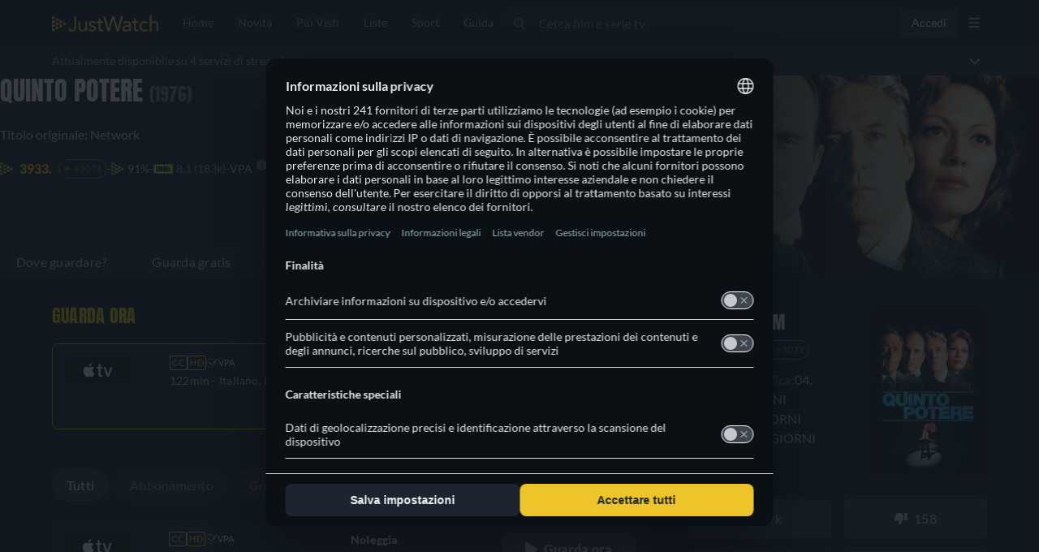

--- FILE ---
content_type: text/javascript
request_url: https://www.justwatch.com/appassets/js/1763469277160_runtime.bc140264.js
body_size: 4147
content:
!function(e){function c(c){for(var n,r,o=c[0],l=c[1],i=c[2],u=0,b=[];u<o.length;u++)r=o[u],Object.prototype.hasOwnProperty.call(t,r)&&t[r]&&b.push(t[r][0]),t[r]=0;for(n in l)Object.prototype.hasOwnProperty.call(l,n)&&(e[n]=l[n]);for(s&&s(c);b.length;)b.shift()();return d.push.apply(d,i||[]),a()}function a(){for(var e,c=0;c<d.length;c++){for(var a=d[c],n=!0,o=1;o<a.length;o++){var l=a[o];0!==t[l]&&(n=!1)}n&&(d.splice(c--,1),e=r(r.s=a[0]))}return e}var n={},t={runtime:0},d=[];function r(c){if(n[c])return n[c].exports;var a=n[c]={i:c,l:!1,exports:{}};return e[c].call(a.exports,a,a.exports,r),a.l=!0,a.exports}r.e=function(e){var c=[],a=t[e];if(0!==a)if(a)c.push(a[2]);else{var n=new Promise((function(c,n){a=t[e]=[c,n]}));c.push(a[2]=n);var d,o=document.createElement("script");o.charset="utf-8",o.timeout=120,r.nc&&o.setAttribute("nonce",r.nc),o.src=function(e){return r.p+"appassets/js/1763469277160_"+({"account-modal":"account-modal","app-download-modal":"app-download-modal","cancel-pro-modal":"cancel-pro-modal",editorial:"editorial",detail:"detail",popular:"popular",search:"search","text-recommendation-modal":"text-recommendation-modal","trailer-modal":"trailer-modal","filter-bar":"filter-bar",collegesmostsuperbowlplayers:"collegesmostsuperbowlplayers","country-list":"country-list","country-selection-modal":"country-selection-modal","default-footer":"default-footer","european-banner-footer":"european-banner-footer",expansionseasonmls:"expansionseasonmls","freemium-filter-badge":"freemium-filter-badge","global-press~statistics-page":"global-press~statistics-page","global-press":"global-press","language-list":"language-list","language-selection-modal":"language-selection-modal","login-manager-modal":"login-manager-modal","login-message-modal":"login-message-modal","low-priority-components":"low-priority-components","lp-plot-recommender":"lp-plot-recommender","lp-streamgreen":"lp-streamgreen","lp-subscriber-form":"lp-subscriber-form","mark-as-seen":"mark-as-seen",nbaplayoffs:"nbaplayoffs",new:"new","streaming-charts":"streaming-charts",userprofile:"userprofile","home~title-list-card~tv-show-tracking-list":"home~title-list-card~tv-show-tracking-list",home:"home","statistics-page":"statistics-page","npm.sentry":"npm.sentry","npm.sentry-internal":"npm.sentry-internal","npm.videojs":"npm.videojs","npm.xmldom":"npm.xmldom","npm.video.js":"npm.video.js","npm.videojs-ima":"npm.videojs-ima","npm.mpd-parser":"npm.mpd-parser","videojs-player":"videojs-player","premium-filters":"premium-filters","pro-modal":"pro-modal","provider-selection-modal":"provider-selection-modal","refresh-token":"refresh-token","rent-signin":"rent-signin","search-suggester-results":"search-suggester-results","settings-modal":"settings-modal",static:"static",talent:"talent","text-recommendation-funnel-modal":"text-recommendation-funnel-modal","title-list":"title-list","tv-registration":"tv-registration",upcoming:"upcoming",watchlist:"watchlist","youtube-player":"youtube-player","npm.firebaseui":"npm.firebaseui","password-rest":"password-rest","impression-pixel":"impression-pixel","npm.bitmovin-player-ui":"npm.bitmovin-player-ui","npm.bitmovin-player":"npm.bitmovin-player","npm.bitmovin-analytics":"npm.bitmovin-analytics","bitmovin-player":"bitmovin-player","dailymotion-player":"dailymotion-player","filter-bar-seo":"filter-bar-seo","plex-player":"plex-player","timeline-empty-state":"timeline-empty-state","videobuster-player":"videobuster-player","polyfills-core-js":"polyfills-core-js","polyfills-dom":"polyfills-dom","title-card-pricechange":"title-card-pricechange","content-header-person":"content-header-person","title-list-options-seo":"title-list-options-seo","consent-banner":"consent-banner","npm.d3":"npm.d3","consent-overlay":"consent-overlay","filter-menu":"filter-menu","mobile-banner":"mobile-banner","verify-email-banner":"verify-email-banner","stream-green-results":"stream-green-results","fallback-titles":"fallback-titles","new-page-switcher":"new-page-switcher","new-page-switcher-seo":"new-page-switcher-seo","npm.videojs-contrib-ads":"npm.videojs-contrib-ads","title-list-card":"title-list-card","title-list-row":"title-list-row","title-list-grid":"title-list-grid","tv-show-tracking-list":"tv-show-tracking-list",collections:"collections","empty-list-slider":"empty-list-slider","followed-lists":"followed-lists","public-list-details":"public-list-details","recommended-lists":"recommended-lists","custom-list-details":"custom-list-details","custom-lists":"custom-lists","backdrop-carousel":"backdrop-carousel","backdrop-trailer":"backdrop-trailer"}[e]||e)+"."+{"account-modal":"739f38bc","app-download-modal":"089baf04","cancel-pro-modal":"5598ed07","chunk-1eba1e6c":"772ec877","chunk-1fd56053":"508f8f2f","chunk-2d0b8a83":"32e589df","chunk-2d0c9573":"f93a2f79","chunk-2d21061a":"8cd84740","chunk-30fc240b":"52599591","chunk-6eb01ed0":"b0c9ae11",editorial:"faddab79","chunk-5754981e":"188678e3","chunk-5d2cc33d":"2bf544b6","chunk-ad9d2972":"4e757001","chunk-39c52ff6":"c95fddcc","chunk-be80f49a":"ebc82d20","chunk-63bd69e9":"9f6a27a7",detail:"678b3cbd",popular:"8188d6a3",search:"8a4cd25c","text-recommendation-modal":"b2b43515","trailer-modal":"7e1896f7","chunk-ce5ed3bc":"a65e0ba9","chunk-033926d7":"912ab379","chunk-2e62a0f6":"772547ed","chunk-17582ab6":"9fb55992","chunk-2ea051d0":"338487ce","chunk-39931d62":"7cf0bb63","chunk-423f4b8e":"f4a9abad","chunk-449829f6":"ab3da698","chunk-64757c1a":"54262043","chunk-25f5ac56":"10b6a330","chunk-7726a34c":"d0b57370","chunk-fe8d4b4e":"61198953","filter-bar":"681daa71",collegesmostsuperbowlplayers:"491fc9aa","country-list":"56fc40e0","country-selection-modal":"c23214b2","default-footer":"17f8020c","european-banner-footer":"61835339",expansionseasonmls:"5ae6f38c","freemium-filter-badge":"c98e01ac","global-press~statistics-page":"6f4b9468","global-press":"95df057e","language-list":"01801ac4","language-selection-modal":"adad4684","login-manager-modal":"4af71c28","login-message-modal":"27117da8","low-priority-components":"c04421a8","lp-plot-recommender":"7a424bf2","lp-streamgreen":"b21c2de8","lp-subscriber-form":"65ceb02e","mark-as-seen":"5cc4553e",nbaplayoffs:"b74f9855",new:"9e9697b0","streaming-charts":"6b2b57e9",userprofile:"d80b5818","home~title-list-card~tv-show-tracking-list":"db9cc83e",home:"33e992b8","statistics-page":"7fdbcd0c","npm.sentry":"7ab7f5b8","npm.sentry-internal":"c375fb56","npm.videojs":"49bebd42","npm.xmldom":"460c41e6","npm.video.js":"4d1565f2","npm.videojs-ima":"51f5e5ba","npm.mpd-parser":"c8ff76e1","videojs-player":"3d5d78a0","premium-filters":"93c2f1a0","pro-modal":"7b54a3fb","provider-selection-modal":"ada57669","refresh-token":"4db796e0","rent-signin":"737cc663","search-suggester-results":"a0aa993e","settings-modal":"fb199fdf",static:"bce01b36",talent:"2019d52b","text-recommendation-funnel-modal":"85927707","title-list":"66a95363","tv-registration":"d7941b7e",upcoming:"369d8dfe",watchlist:"b6f5c55f","youtube-player":"25de8962","npm.firebaseui":"e0efcb24","chunk-05e3db7a":"6f8c3502","password-rest":"0c726d86","chunk-0df0ee42":"f1b91486","chunk-213e53a0":"b9df13ce","chunk-31a3cec0":"f734cb72","chunk-a216c086":"c70e38cf","chunk-a928f66c":"8a0e99f2","impression-pixel":"f7fdb59c","npm.bitmovin-player-ui":"11cffd5f","npm.bitmovin-player":"18580c8d","npm.bitmovin-analytics":"7371e12c","bitmovin-player":"8e5e7d05","chunk-2d0d09c7":"cc6d5258","chunk-15365566":"dc0a0971","chunk-1c3a4331":"cc91d2e3","chunk-16ddc543":"2787d26f","chunk-3868d65d":"cdd66480","chunk-47b31ac0":"b32d0954","chunk-5cc3a87d":"03a191e2","chunk-66e864dc":"ca2c4344","chunk-7c1715e0":"07943d54","chunk-63a5c361":"6445d57e","chunk-d9510bc8":"dc04fe59","chunk-f8e31160":"5e015f02","dailymotion-player":"8eb4913f","filter-bar-seo":"b0502daf","plex-player":"22716dbd","timeline-empty-state":"44d13e43","videobuster-player":"21aa3ee7","chunk-02c995b5":"22292df6","chunk-09155df3":"440767bd","chunk-09162720":"8fe83857","chunk-097e0872":"329b2191","chunk-0e93a01c":"7e7fc70d","chunk-139cd684":"e2552f15","chunk-15f37ff2":"007ca284","chunk-199e74e1":"095940ef","chunk-1bff95de":"aea036f5","chunk-1dbc15a2":"bc529c08","chunk-25d83ca8":"2ee34550","chunk-2d0a463b":"eed0a0cb","chunk-2d0c073f":"f37dff8e","chunk-2d0d43da":"bc83e916","chunk-2d0da04a":"2fa33f05","chunk-2d0e5812":"491dbc1d","chunk-2d213189":"0f41616f","chunk-2d217e6a":"a7c3799e","chunk-2d218068":"7224ebff","chunk-2d21da73":"07c5c801","chunk-2d2304d2":"c68ba7c2","chunk-2d237b00":"c62dcefb","chunk-30dd9750":"bf9d7c5d","chunk-3584fdb1":"7778d77b","chunk-37f2300e":"46652ea0","chunk-3ed29de3":"bb8c0d60","chunk-41c0f7a4":"aa730124","chunk-462c869e":"b5741dee","chunk-47245a33":"473a9eea","chunk-4739acd0":"fe3eb872","chunk-53b1137a":"bcea7be3","chunk-541ea42d":"f257a9a7","chunk-54bbd082":"b728831f","chunk-59d4c87c":"81c21c5c","chunk-5a8ac886":"f04e0b99","chunk-5ff96a24":"f550ba9c","chunk-69eb8776":"9c576920","chunk-6d375f34":"332174d2","chunk-79f1dac7":"91d30ff3","chunk-858cd918":"6a5baeb5","chunk-8bb7f81e":"63bfca5b","chunk-a9395c36":"5b3e6d14","chunk-bd364fca":"862fdc40","chunk-e5275ddc":"0e51c2ce","chunk-eaa2b130":"4df4a62a","chunk-f3d0a07e":"7bfdceee","polyfills-core-js":"af440e1d","polyfills-dom":"fb420724","chunk-07e93798":"54bad338","chunk-187eb07f":"d7bf7640","chunk-3d3c411d":"d21423c6","chunk-9b466710":"1afc8b8c","chunk-1d83575b":"c151be98","chunk-2438ae53":"c982eefc","chunk-928c6cce":"dcd55463","chunk-26fded27":"b7cbb917","chunk-2d0e4a9d":"5dc080a7","chunk-2d22c671":"fcca399c","chunk-41d310a1":"b7e1ab92","chunk-4a4de918":"2966184b","chunk-512cc2a9":"4611f560","chunk-51d37522":"cbed6203","chunk-52927093":"617368ba","chunk-531d1ac3":"3353ec49","chunk-5e8f9bb7":"10b5b2c9","chunk-60c878a5":"76008e65","chunk-6a964dca":"c83ad727","chunk-734c300a":"b7561a15","chunk-74707c21":"88f8eb15","chunk-7b161c63":"9b3278ee","chunk-7dad45dc":"c03553a6","chunk-7eba1379":"210ac09a","chunk-de9fa44c":"cb7b0391","chunk-e127130c":"c0f10cd5","chunk-e86c4394":"a8772ed7","chunk-77b319d4":"292b8ee3","title-card-pricechange":"3e25b39e","chunk-301c0585":"24a0a759","chunk-634c76f4":"23b10807","content-header-person":"b267048e","title-list-options-seo":"ba926b84","chunk-05502a6a":"c3975123","chunk-6e85bc22":"bae7d4a1","chunk-743d6cb6":"01f8dbd5","chunk-bb476216":"1d880c22","chunk-57ac04a1":"6af57a34","chunk-47269aca":"6ae98368","consent-banner":"93fefbd9","npm.d3":"9190c867","chunk-1ef82f63":"bc96d8c8","chunk-53da56a2":"541d7a49","chunk-2d0b2365":"54e1f577","consent-overlay":"43ea09f8","filter-menu":"00a9a026","mobile-banner":"d3e3e330","verify-email-banner":"1f0294c7","chunk-49ac3760":"f181e4c5","chunk-61e8926c":"c4bba7ab","stream-green-results":"889200aa","chunk-5acfcafd":"45110e34","chunk-130e36b0":"da7798d2","chunk-1e5bed0d":"ac8579e4","chunk-84620e26":"caabc1f4","fallback-titles":"056bd3df","new-page-switcher":"e9264e3e","new-page-switcher-seo":"6f1c1d41","chunk-38869512":"94a21eb3","chunk-65a73650":"1be47e62","chunk-9e32c180":"b072f8a4","npm.videojs-contrib-ads":"ecfa5f84","chunk-f55d1678":"ed0d0960","chunk-2d0ac9de":"01a81c9b","chunk-5fb0c128":"00097911","chunk-13e09751":"bec8c313","chunk-177f9821":"789407ab","chunk-409925d0":"532c857e","chunk-cc5f411e":"53e4e2b3","title-list-card":"9ba07a2a","title-list-row":"b4fae3d8","title-list-grid":"5c03bbbc","chunk-527c665f":"63d0f1c7","chunk-55eda2bf":"da60c614","chunk-6fdf244f":"2dab79b0","chunk-bf6228e0":"e462873d","chunk-2b86d646":"3d881869","tv-show-tracking-list":"79882329",collections:"6b3e17f0","empty-list-slider":"b4678400","followed-lists":"37f7883e","public-list-details":"42269da3","recommended-lists":"b06ededd","chunk-135ddf2b":"8014f714","chunk-3e75e331":"ea510388","chunk-6e292596":"f602b410","chunk-0aee1d8c":"ea9b0bc9","chunk-6d159c38":"dc96297b","chunk-7730671e":"daf21699","chunk-2d2073d6":"8ce6bd4a","chunk-2d0b33e3":"8d2d725b","chunk-2d0b9280":"89a2b9fa","chunk-2d0baac9":"0fa74803","chunk-2d21a589":"234d287d","chunk-2d2376e6":"0f5d965f","chunk-0773ff70":"913aef17","chunk-41db8de8":"68364d6b","chunk-eb6b1402":"727eecce","chunk-045788f9":"161e4b78","chunk-0ba702e4":"f0c41ae0","chunk-1297b732":"c13c7214","chunk-149b76a2":"d84a76b2","chunk-14e0c53a":"2f2a899f","chunk-1502d568":"f646b526","chunk-207d7879":"3c180655","chunk-2d0e9602":"b5d0c062","chunk-2fbafb4a":"0afd82a5","chunk-3750ba2e":"2774fcf4","chunk-4032152a":"325a2ee8","chunk-43200d97":"04c8cac0","chunk-54d71f30":"eb945a52","chunk-54df6a0a":"ab0212a4","chunk-6381e5cc":"1fd9f144","chunk-7f7e5f1a":"cda2b26c","chunk-898d033e":"30e1de1c","chunk-90626b6a":"669e1a8d","chunk-a4092ea4":"5925e3ac","chunk-bcd1d1ea":"ad09f139","chunk-be8dbb10":"2e603ef7","chunk-d0caceb8":"a075c2da","chunk-175e11a8":"345d38fd","chunk-2c4a387f":"b16d8ca0","chunk-49100774":"62f740f6","chunk-63e8c6e9":"8cdc3228","chunk-6955fd3a":"1b67ae42","chunk-821d69ca":"ae38bf0a","custom-list-details":"0c05a4ec","custom-lists":"fa56929b","backdrop-carousel":"7d6f3b47","backdrop-trailer":"64355a96","chunk-4bcd05c6":"000f44cf","chunk-95a73878":"00e3db67"}[e]+".js"}(e);var l=new Error;d=function(c){o.onerror=o.onload=null,clearTimeout(i);var a=t[e];if(0!==a){if(a){var n=c&&("load"===c.type?"missing":c.type),d=c&&c.target&&c.target.src;l.message="Loading chunk "+e+" failed.\n("+n+": "+d+")",l.name="ChunkLoadError",l.type=n,l.request=d,a[1](l)}t[e]=void 0}};var i=setTimeout((function(){d({type:"timeout",target:o})}),12e4);o.onerror=o.onload=d,document.head.appendChild(o)}return Promise.all(c)},r.m=e,r.c=n,r.d=function(e,c,a){r.o(e,c)||Object.defineProperty(e,c,{enumerable:!0,get:a})},r.r=function(e){"undefined"!=typeof Symbol&&Symbol.toStringTag&&Object.defineProperty(e,Symbol.toStringTag,{value:"Module"}),Object.defineProperty(e,"__esModule",{value:!0})},r.t=function(e,c){if(1&c&&(e=r(e)),8&c)return e;if(4&c&&"object"==typeof e&&e&&e.__esModule)return e;var a=Object.create(null);if(r.r(a),Object.defineProperty(a,"default",{enumerable:!0,value:e}),2&c&&"string"!=typeof e)for(var n in e)r.d(a,n,function(c){return e[c]}.bind(null,n));return a},r.n=function(e){var c=e&&e.__esModule?function(){return e.default}:function(){return e};return r.d(c,"a",c),c},r.o=function(e,c){return Object.prototype.hasOwnProperty.call(e,c)},r.p="/",r.oe=function(e){throw console.error(e),e};var o=window.webpackJsonp=window.webpackJsonp||[],l=o.push.bind(o);o.push=c,o=o.slice();for(var i=0;i<o.length;i++)c(o[i]);var s=l;a()}([]);
//# sourceMappingURL=1763469277160_runtime.bc140264.js.map